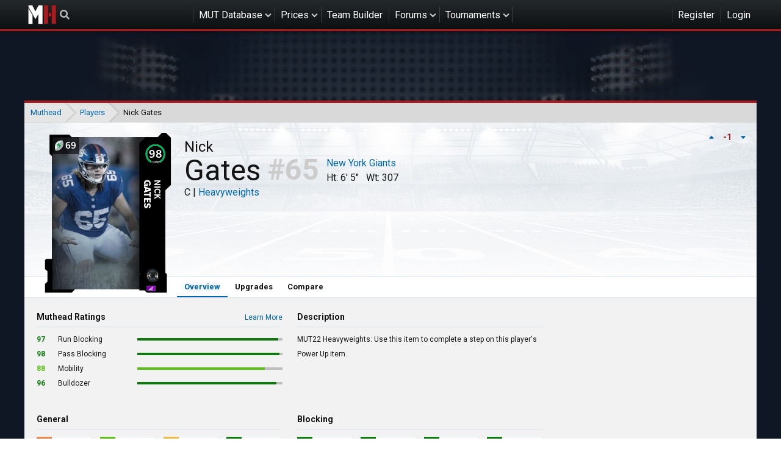

--- FILE ---
content_type: text/html; charset=utf-8
request_url: https://www.muthead.com/22/players/16413364/
body_size: 42549
content:


<!DOCTYPE html>
<html lang="en-us">

<head>
    
    <meta charset="utf-8">
    <title>
        
    Nick Gates -
    22 -
    98 OVR Heavyweights

        | Muthead
    </title>
    <meta name="description" content="Madden NFL 25 Ultimate Team Database, Team Builder, and MUT 25 Community">
    <meta name="theme-color" content="#121212">

    
    <meta name="viewport" content="width=device-width, initial-scale=1, minimum-scale=1">

    
    
        <meta property="og:type" content="website">
        <meta property="og:title" content="Muthead">
        <meta property="og:url" content="https://www.muthead.com/22/players/16413364/">
        <meta property="og:image" content="https://media-touchdown.cursecdn.com/avatars/52/435/635663476703334000.png">
        <meta property="og:description" content="Madden NFL 25 Ultimate Team Database, Team Builder, and MUT 25 Community">
        <meta property="og:site_name" content="Muthead">
        <meta name="twitter:card" content="summary">
        <meta name="twitter:creator" content="@muthead">
        <meta name="twitter:site" content="@muthead">
        <meta name="twitter:title" content="Muthead">
        <meta name="twitter:description" content="Madden NFL 25 Ultimate Team Database, Team Builder, and MUT 25 Community">
        <meta name="twitter:image" content="https://media-touchdown.cursecdn.com/avatars/52/435/635663476703334000.png">
    

    
    
        <link rel="shortcut icon" href="https://media-touchdown.cursecdn.com/avatars/21/830/635437085080028408.png">
    

    
    
        <link type="text/css" href="https://cdn.muthead.com/static/muthead/main/css/main.182369755701f1132525.css" rel="stylesheet" />
    

    
    
        
        <script type="text/javascript" src="https://cdn.muthead.com/static/muthead/main/js/main.1af82a040c994cfb2631.js" async></script>
        <script type="text/javascript" src="https://cdn.muthead.com/static/muthead/comments/js/main.c38f005c110f085d164e.js" async></script>
 
    

    
    
        <script type="application/javascript">
  (function(window, document) {
    function loadAdEngine() {
      var script = document.createElement('script');

      script.id = 'factorem';
      script.async = true;
      script.type = 'text/javascript';
      script.src = '//services.fandom.com/icbm/api/loader?app=muthead';

      document.head.appendChild(script);
    }

    loadAdEngine();

  }(window, document));
</script>

        
<!-- Google Analytics -->
<script type="application/javascript">
(function(i,s,o,g,r,a,m){i['GoogleAnalyticsObject']=r;i[r]=i[r]||function(){
(i[r].q=i[r].q||[]).push(arguments)},i[r].l=1*new Date();a=s.createElement(o),
m=s.getElementsByTagName(o)[0];a.async=1;a.src=g;m.parentNode.insertBefore(a,m)
})(window,document,'script','https://www.google-analytics.com/analytics.js','ga');

ga('create', 'UA-37896755-20', 'auto');
ga('send', 'pageview');
</script>
<!-- End Google Analytics -->


        <!-- Google Tag Manager -->
<script>(function(w,d,s,l,i){w[l]=w[l]||[];w[l].push({'gtm.start':
new Date().getTime(),event:'gtm.js'});var f=d.getElementsByTagName(s)[0],
j=d.createElement(s),dl=l!='dataLayer'?'&l='+l:'';j.async=true;j.src=
'https://www.googletagmanager.com/gtm.js?id='+i+dl;f.parentNode.insertBefore(j,f);
})(window,document,'script','dataLayer','GTM-5KKMVG');</script>
<!-- End Google Tag Manager -->

    
</head>

<body class="">
    
    
        <!-- Google Tag Manager (noscript) -->
<noscript><iframe src="https://www.googletagmanager.com/ns.html?id=GTM-5KKMVG"
height="0" width="0" style="display:none;visibility:hidden"></iframe></noscript>
<!-- End Google Tag Manager (noscript) -->

    

    
    

<ul class="mobile-nav mobile-nav--loading" id="slideout__menu">
    <li class="mobile-nav__item">
        <ul class="mobile-nav__session">
            
    <li class="header__nav-item header__nav-item--register"><a href="/accounts/login/" class="header__nav-link">Register</a></li>
    <li class="header__nav-item header__nav-item--login"><a href="/accounts/login/" class="header__nav-link header__nav-link--login">Login</a></li>
    <li class="mobile-nav__item mobile-nav__item--combined-login"><a href="/accounts/login/" class="mobile-nav__link">Login or Register</a></li>


        </ul>
    </li>

    <li class="mobile-nav__item">
        
            <a href="/25/players/" class="mobile-nav__link mobile-nav__link--with-nested">MUT Database</a>
        
        <ul class="mobile-nav__nested">
            
            <li class="mobile-nav__item"><a href="/25/players/" class="mobile-nav__link mobile-nav__link--with-nested">Madden 25</a>
                <ul class="mobile-nav__nested">
                    <li class="mobile-nav__item"><a href="/25/players/" class="mobile-nav__link">Players</a></li>
                </ul>
            </li>
            
            <li class="mobile-nav__item"><a href="/24/players/" class="mobile-nav__link mobile-nav__link--with-nested">Madden 24</a>
                <ul class="mobile-nav__nested">
                    <li class="mobile-nav__item"><a href="/24/players/" class="mobile-nav__link">Players</a></li>
                </ul>
            </li>
            
            <li class="mobile-nav__item"><a href="/23/players/" class="mobile-nav__link mobile-nav__link--with-nested">Madden 23</a>
                <ul class="mobile-nav__nested">
                    <li class="mobile-nav__item"><a href="/23/players/" class="mobile-nav__link">Players</a></li>
                </ul>
            </li>
            
            <li class="mobile-nav__item"><a href="/22/players/" class="mobile-nav__link mobile-nav__link--with-nested">Madden 22</a>
                <ul class="mobile-nav__nested">
                    <li class="mobile-nav__item"><a href="/22/players/" class="mobile-nav__link">Players</a></li>
                </ul>
            </li>
            
            <li class="mobile-nav__item"><a href="/21/players/" class="mobile-nav__link mobile-nav__link--with-nested">Madden 21</a>
                <ul class="mobile-nav__nested">
                    <li class="mobile-nav__item"><a href="/21/players/" class="mobile-nav__link">Players</a></li>
                </ul>
            </li>
            
            <li class="mobile-nav__item"><a href="/20/players/" class="mobile-nav__link mobile-nav__link--with-nested">Madden 20</a>
                <ul class="mobile-nav__nested">
                    <li class="mobile-nav__item"><a href="/20/players/" class="mobile-nav__link">Players</a></li>
                </ul>
            </li>
            
            <li class="mobile-nav__item"><a href="/19/players/" class="mobile-nav__link mobile-nav__link--with-nested">Madden 19</a>
                <ul class="mobile-nav__nested">
                    <li class="mobile-nav__item"><a href="/19/players/" class="mobile-nav__link">Players</a></li>
                </ul>
            </li>
            
        </ul>
    </li>
    <li class="mobile-nav__item"><a href="/prices/" class="mobile-nav__link">Prices</a></li>
    <li class="mobile-nav__item"><a href="/watchlist/" class="mobile-nav__link">Watchlist</a></li>
    <li class="mobile-nav__item"><a href="/team-builder/" class="mobile-nav__link">Team Builder</a></li>
    <li class="mobile-nav__item"><a href="/forums/" class="mobile-nav__link mobile-nav__link--with-nested">Forums</a>
        <ul class="mobile-nav__nested">
            <li class="mobile-nav__item"><a href="/forums/" class="mobile-nav__link">Forums</a></li>
            <li class="mobile-nav__item"><a href="/forums/all-posts/" class="mobile-nav__link">New Posts</a></li>
            <li class="mobile-nav__item"><a href="/raffles/" class="mobile-nav__link">Raffles</a></li>
            <li class="mobile-nav__item"><a href="/pickem/" class="mobile-nav__link">Pick'em</a></li>
            <li class="mobile-nav__item"><a href="/forums/moderators/" class="mobile-nav__link">Moderators</a></li>
        </ul>
    </li>
    <li class="mobile-nav__item">
        <a href="/esports/tournaments/" class="mobile-nav__link mobile-nav__link--with-nested">Tournaments</a>
        
            <ul class="mobile-nav__nested">
                <li class="mobile-nav__item"><a href="/muthead-league/11/" class="mobile-nav__link">Muthead League</a></li>
            </ul>
        
    </li>
    
</ul>
<div class="header">
    <div class="header__container">
        <a href="/" class="header__home-link">Muthead</a>
        
<div data-component="search" class="header__search"></div>

        <ul class="header__nav">
            <li class="header__nav-item header__nav-item--sub-nav">
                
                    <a href="/25/players/" class="header__nav-link">MUT Database</a>
                
                <ul class="header__sub-nav sub-nav">
                    
                    <li class="sub-nav__item sub-nav__item--with-nested">
                        <i class="fa fa-chevron-right"></i>
                        <a href="/25/players/" class="sub-nav__link">Madden 25</a>
                        <ul class="sub-nav">
                            <li class="sub-nav__item">
                                <a href="/25/players/" class="sub-nav__link">Players</a>
                            </li>
                        </ul>
                    </li>
                    
                    <li class="sub-nav__item sub-nav__item--with-nested">
                        <i class="fa fa-chevron-right"></i>
                        <a href="/24/players/" class="sub-nav__link">Madden 24</a>
                        <ul class="sub-nav">
                            <li class="sub-nav__item">
                                <a href="/24/players/" class="sub-nav__link">Players</a>
                            </li>
                        </ul>
                    </li>
                    
                    <li class="sub-nav__item sub-nav__item--with-nested">
                        <i class="fa fa-chevron-right"></i>
                        <a href="/23/players/" class="sub-nav__link">Madden 23</a>
                        <ul class="sub-nav">
                            <li class="sub-nav__item">
                                <a href="/23/players/" class="sub-nav__link">Players</a>
                            </li>
                        </ul>
                    </li>
                    
                    <li class="sub-nav__item sub-nav__item--with-nested">
                        <i class="fa fa-chevron-right"></i>
                        <a href="/22/players/" class="sub-nav__link">Madden 22</a>
                        <ul class="sub-nav">
                            <li class="sub-nav__item">
                                <a href="/22/players/" class="sub-nav__link">Players</a>
                            </li>
                        </ul>
                    </li>
                    
                    <li class="sub-nav__item sub-nav__item--with-nested">
                        <i class="fa fa-chevron-right"></i>
                        <a href="/21/players/" class="sub-nav__link">Madden 21</a>
                        <ul class="sub-nav">
                            <li class="sub-nav__item">
                                <a href="/21/players/" class="sub-nav__link">Players</a>
                            </li>
                        </ul>
                    </li>
                    
                    <li class="sub-nav__item sub-nav__item--with-nested">
                        <i class="fa fa-chevron-right"></i>
                        <a href="/20/players/" class="sub-nav__link">Madden 20</a>
                        <ul class="sub-nav">
                            <li class="sub-nav__item">
                                <a href="/20/players/" class="sub-nav__link">Players</a>
                            </li>
                        </ul>
                    </li>
                    
                    <li class="sub-nav__item sub-nav__item--with-nested">
                        <i class="fa fa-chevron-right"></i>
                        <a href="/19/players/" class="sub-nav__link">Madden 19</a>
                        <ul class="sub-nav">
                            <li class="sub-nav__item">
                                <a href="/19/players/" class="sub-nav__link">Players</a>
                            </li>
                        </ul>
                    </li>
                    

                </ul>
            </li>
            <li class="header__nav-item header__nav-item--sub-nav">
                <a href="/prices/" class="header__nav-link">
                    Prices
                </a>
                <ul class="header__sub-nav sub-nav">
                    <li class="sub-nav__item">
                        <a href="/watchlist/" class="sub-nav__link">Watchlist</a>
                    </li>
                </ul>
            </li>
            <li class="header__nav-item"><a href="/team-builder/" class="header__nav-link">Team Builder</a></li>
            <li class="header__nav-item header__nav-item--sub-nav">
                <a href="/forums/" class="header__nav-link">Forums</a>
                <ul class="header__sub-nav sub-nav">
                    <li class="sub-nav__item"><a href="/forums/" class="sub-nav__link">Forums</a></li>
                    <li class="sub-nav__item"><a href="/forums/all-posts/" class="sub-nav__link">New Posts</a></li>
                    <li class="sub-nav__item"><a href="/raffles/" class="sub-nav__link">Raffles</a></li>
                    <li class="sub-nav__item"><a href="/pickem/" class="sub-nav__link">Pick'em</a></li>
                    <li class="sub-nav__item"><a href="/forums/moderators/" class="sub-nav__link">Moderators</a></li>
                </ul>
            </li>
            <li class="header__nav-item header__nav-item--sub-nav">
                <a href="/esports/tournaments/" class="header__nav-link">Tournaments</a>
                
                    <ul class="header__sub-nav sub-nav">
                        <li class="header__nav-item"><a href="/muthead-league/11/" class="sub-nav__link">Muthead League</a></li>
                    </ul>
                
            </li>
            
        </ul>
        <button class="mobile-nav__toggle"><i class="fa fa-bars"></i></button>
        <ul class="header__nav">
            
    <li class="header__nav-item header__nav-item--register"><a href="/accounts/login/" class="header__nav-link">Register</a></li>
    <li class="header__nav-item header__nav-item--login"><a href="/accounts/login/" class="header__nav-link header__nav-link--login">Login</a></li>
    <li class="mobile-nav__item mobile-nav__item--combined-login"><a href="/accounts/login/" class="mobile-nav__link">Login or Register</a></li>


        </ul>
    </div>
</div>


    <div class="site-bg " id="slideout__panel">
        
            
    
    
        
            
    
        
        <div class="gdm__wrapper ">
            <div id="cdm-zone-01" class="gdm gdm--banner"></div>
        </div>
    
    

        
    



        

        
            <div class="container">
                

<div class="breadcrumbs">
    <ul class="breadcrumbs__container">
        
            <li class="breadcrumbs__item">
                
                    <a href="/">
                        Muthead
                    </a>
                
            </li>
        
            <li class="breadcrumbs__item">
                
                    <a href="/22/players/">
                        Players
                    </a>
                
            </li>
        
            <li class="breadcrumbs__item">
                
                    Nick Gates
                
            </li>
        
    </ul>
</div>

            </div>
        

        
    
        <div class="container container--card">
            
<div class="mut-player-header stadium-bg">
    <div class="mut-player-header__summary">
        <div class="mut-player-header__item">
            <div class="mut-card" data-props="{&quot;id&quot;:24740,&quot;image&quot;:&quot;https://cdn.muthead.com/media/22/assets/29-24740-NickGatesHeavyWeights.jpg&quot;,&quot;chemistry_maps&quot;:[{&quot;id&quot;:962,&quot;image&quot;:null,&quot;external_id&quot;:6160,&quot;name&quot;:&quot;New York Giants&quot;,&quot;flavor_text&quot;:&quot;Boosts all Giants players.&quot;,&quot;boost_target&quot;:&quot;New York&quot;,&quot;salary_cap_cost&quot;:0,&quot;display_rank&quot;:1016,&quot;external_image_name&quot;:&quot;81,6160&quot;,&quot;status&quot;:1,&quot;game&quot;:10}],&quot;url&quot;:&quot;/22/players/16413364/&quot;,&quot;stats&quot;:[{&quot;label&quot;:&quot;HT&quot;,&quot;value&quot;:&quot;6&#39; 5\&quot;&quot;},{&quot;label&quot;:&quot;STR&quot;,&quot;value&quot;:96},{&quot;label&quot;:&quot;AWR&quot;,&quot;value&quot;:98},{&quot;label&quot;:&quot;PBK&quot;,&quot;value&quot;:98},{&quot;label&quot;:&quot;PBP&quot;,&quot;value&quot;:97},{&quot;label&quot;:&quot;PBF&quot;,&quot;value&quot;:96},{&quot;label&quot;:&quot;RBK&quot;,&quot;value&quot;:98},{&quot;label&quot;:&quot;RBP&quot;,&quot;value&quot;:96},{&quot;label&quot;:&quot;RBF&quot;,&quot;value&quot;:97}],&quot;external_id&quot;:16413364,&quot;status&quot;:1,&quot;first_name&quot;:&quot;Nick&quot;,&quot;last_name&quot;:&quot;Gates&quot;,&quot;name&quot;:&quot;Nick Gates&quot;,&quot;external_player_id&quot;:13364,&quot;tier&quot;:4,&quot;prevent_ability_slot_calculation&quot;:false,&quot;can_auction&quot;:true,&quot;can_trade&quot;:true,&quot;is_unlimited_use&quot;:true,&quot;is_collectible&quot;:true,&quot;is_upgradeable&quot;:true,&quot;is_locked&quot;:false,&quot;is_free_agent&quot;:false,&quot;limited_edition_count&quot;:0,&quot;description&quot;:&quot;MUT22 Heavyweights: Use this item to complete a step on this player&#39;s Power Up item.&quot;,&quot;long_description&quot;:&quot;&quot;,&quot;external_image_name&quot;:&quot;32,1|$_EADP_GS_CDN_$/images/WildcardWednesday/760e55c3-f46c-453e-b602-9dd4aa19dcb0/Players/HeavyWeights/5_11/192837465-qpwoeiruty/NickGatesHeavyWeights.jpg&quot;,&quot;import_date&quot;:&quot;2022-05-11T10:43:18.592620-04:00&quot;,&quot;release_date&quot;:&quot;2022-05-11T10:43:18.592630-04:00&quot;,&quot;last_updated&quot;:null,&quot;position_ovr_json&quot;:&quot;{\&quot;6\&quot;: 92, \&quot;7\&quot;: 97, \&quot;8\&quot;: 98, \&quot;9\&quot;: 94, \&quot;10\&quot;: 94}&quot;,&quot;salary_cap_cost&quot;:69,&quot;has_upgrades&quot;:false,&quot;has_power_up&quot;:true,&quot;upgrades_json&quot;:&quot;&quot;,&quot;quicksell_amount&quot;:72000,&quot;overall&quot;:98,&quot;age&quot;:25,&quot;jersey_number&quot;:65,&quot;height&quot;:77,&quot;weight&quot;:307,&quot;speed&quot;:72,&quot;strength&quot;:96,&quot;agility&quot;:82,&quot;acceleration&quot;:88,&quot;awareness&quot;:98,&quot;break_tackle&quot;:17,&quot;trucking&quot;:27,&quot;elusiveness&quot;:null,&quot;change_of_direction&quot;:72,&quot;ball_carrier_vision&quot;:12,&quot;stiff_arm&quot;:26,&quot;spin_move&quot;:15,&quot;juke_move&quot;:19,&quot;carrying&quot;:29,&quot;catching&quot;:36,&quot;short_route_running&quot;:17,&quot;medium_route_running&quot;:15,&quot;deep_route_running&quot;:15,&quot;catch_in_traffic&quot;:22,&quot;spectacular_catch&quot;:15,&quot;release&quot;:18,&quot;jumping&quot;:70,&quot;throw_power&quot;:25,&quot;short_throw_accuracy&quot;:6,&quot;medium_throw_accuracy&quot;:15,&quot;deep_throw_accuracy&quot;:15,&quot;throw_accuracy&quot;:24,&quot;throwing_on_the_run&quot;:15,&quot;throw_under_pressure&quot;:15,&quot;break_sack&quot;:12,&quot;play_action&quot;:15,&quot;tackle&quot;:36,&quot;hit_power&quot;:22,&quot;power_moves&quot;:24,&quot;finesse_moves&quot;:16,&quot;block_shedding&quot;:22,&quot;pursuit&quot;:30,&quot;play_recognition&quot;:26,&quot;man_coverage&quot;:12,&quot;zone_coverage&quot;:15,&quot;press&quot;:10,&quot;pass_block&quot;:98,&quot;pass_block_power&quot;:97,&quot;pass_block_finesse&quot;:96,&quot;pass_block_strength&quot;:null,&quot;pass_block_footwork&quot;:null,&quot;run_block&quot;:98,&quot;run_block_power&quot;:96,&quot;run_block_finesse&quot;:97,&quot;run_block_strength&quot;:null,&quot;run_block_footwork&quot;:null,&quot;lead_block&quot;:94,&quot;impact_blocking&quot;:96,&quot;kick_power&quot;:17,&quot;kick_accuracy&quot;:12,&quot;kick_return&quot;:10,&quot;stamina&quot;:96,&quot;injury&quot;:97,&quot;trait_throw_ball_away&quot;:null,&quot;trait_aggressive_catches&quot;:null,&quot;trait_rac_catches&quot;:null,&quot;trait_possession_catches&quot;:null,&quot;trait_fights_for_extra_yards&quot;:null,&quot;trait_makes_sideline_catches&quot;:null,&quot;trait_drops_open_passes&quot;:null,&quot;trait_big_hitter&quot;:null,&quot;trait_strips_ball&quot;:null,&quot;trait_utilizes_swim_moves&quot;:null,&quot;trait_utilizes_spin_moves&quot;:null,&quot;trait_utilizes_bull_rush_moves&quot;:null,&quot;trait_clutch&quot;:null,&quot;trait_high_motor&quot;:true,&quot;trait_throws_tight_spiral&quot;:null,&quot;trait_qb_style&quot;:null,&quot;trait_sense_pressure&quot;:null,&quot;trait_forces_passes&quot;:null,&quot;trait_covers_the_ball&quot;:null,&quot;trait_lb_style&quot;:null,&quot;trait_plays_ball_in_the_air&quot;:null,&quot;trait_penalty&quot;:1,&quot;confidence&quot;:null,&quot;importance&quot;:null,&quot;legacy_score&quot;:null,&quot;morale&quot;:null,&quot;running_style&quot;:5,&quot;super_bowl_wins&quot;:null,&quot;toughness&quot;:94,&quot;game&quot;:{&quot;id&quot;:10,&quot;name&quot;:&quot;22&quot;,&quot;slug&quot;:&quot;22&quot;},&quot;player&quot;:null,&quot;position&quot;:{&quot;id&quot;:8,&quot;external_id&quot;:7,&quot;name&quot;:&quot;Center&quot;,&quot;abbreviation&quot;:&quot;C&quot;,&quot;base_position&quot;:8},&quot;program&quot;:{&quot;id&quot;:225,&quot;image&quot;:&quot;https://cdn.muthead.com/media/22/assets/34-225-HeavyWeights_Stamp.png&quot;,&quot;external_id&quot;:164,&quot;name&quot;:&quot;Heavyweights&quot;,&quot;description&quot;:&quot;Heavyweights&quot;,&quot;external_image_name&quot;:&quot;$_EADP_GS_CDN_$/images/WildcardWednesday/760e55c3-f46c-453e-b602-9dd4aa19dcb0/Stamps/HeavyWeights_Stamp.png&quot;,&quot;hex_color&quot;:&quot;#000000&quot;,&quot;game&quot;:10},&quot;archetype&quot;:{&quot;id&quot;:127,&quot;external_id&quot;:18,&quot;name&quot;:&quot;Agile - C&quot;,&quot;game&quot;:10},&quot;team&quot;:{&quot;id&quot;:16,&quot;external_id&quot;:16,&quot;name&quot;:&quot;New York Giants&quot;,&quot;abbreviation&quot;:&quot;NYG&quot;,&quot;short_name&quot;:&quot;Giants&quot;,&quot;hex_color&quot;:&quot;#203d8c&quot;},&quot;quicksell_currency&quot;:23,&quot;game_id&quot;:10,&quot;team_id&quot;:16,&quot;program_id&quot;:225,&quot;position_id&quot;:8,&quot;archetype_id&quot;:127}">
    <div class="placeholder-card">
        <div class="placeholder-card__outline"></div>
    </div>
</div>

        </div>
        

<div class="mut-player-header__voting" data-component="vote" data-props="{&quot;entityId&quot;: 24740, &quot;contentType&quot;: 29}"></div>

        <div class="mut-player-header__stats mut-player-summary">
            <h1 class="mut-player-summary__name">
                <span class="mut-player-summary__first-name">Nick</span>
                <span class="mut-player-summary__last-name">Gates</span>
            </h1>
            <span class="mut-player-summary__program">
                C |
                <a class="mut-player-summary__program"
               href="/22/players/?program=225">Heavyweights</a>
            </span>
            <span class="mut-player-summary__jersey">65</span>
            <a class="mut-player-summary__team"
               href="/22/players/?team=16">New York Giants</a>
            <span class="mut-player-summary__height">Ht: 6&#39; 5&quot;</span>
            <span class="mut-player-summary__weight">Wt: 307</span>
        </div>
        
    </div>
    <div class="mut-player-header__nav secondary-nav">
        
        <a href="/22/players/16413364/"
           class="tooltip--disable secondary-nav__button secondary-nav__button--active">Overview</a>

        

        
        <a href="/22/players/16413364/upgrades/"
           class="secondary-nav__button ">Upgrades</a>

        

        <a href="/22/compare/16413364/" class="secondary-nav__button">Compare</a>
    </div>
</div>

        </div>
    

    
        <div class="container container--card container--pad">
            <div class="l-sidebar-with-comments player-base__content">
            <div class="l-sidebar-with-comments__main">
                
    <div class="l-player-overview">
        <div class="infobox">
            <header class="infobox__header">
                <h2 class="infobox__heading">Muthead Ratings</h2>
                <span class="infobox__more-link"><a href="#">Learn More</a></span>
            </header>
            <div class="infobox__content infobox__content--top-space">
                
                    <div class="statbar">
                        <span class="statbar__value statbar__value--excellent">
                            97
                        </span>
                        <span class="statbar__name">
                            Run Blocking
                        </span>
                        <div class="statbar__bar">
                            <div class="statbar__fill statbar__fill--excellent"
                                 style="width: 97%;"></div>
                        </div>
                    </div>
                
                    <div class="statbar">
                        <span class="statbar__value statbar__value--excellent">
                            98
                        </span>
                        <span class="statbar__name">
                            Pass Blocking
                        </span>
                        <div class="statbar__bar">
                            <div class="statbar__fill statbar__fill--excellent"
                                 style="width: 98%;"></div>
                        </div>
                    </div>
                
                    <div class="statbar">
                        <span class="statbar__value statbar__value--great">
                            88
                        </span>
                        <span class="statbar__name">
                            Mobility
                        </span>
                        <div class="statbar__bar">
                            <div class="statbar__fill statbar__fill--great"
                                 style="width: 88%;"></div>
                        </div>
                    </div>
                
                    <div class="statbar">
                        <span class="statbar__value statbar__value--excellent">
                            96
                        </span>
                        <span class="statbar__name">
                            Bulldozer
                        </span>
                        <div class="statbar__bar">
                            <div class="statbar__fill statbar__fill--excellent"
                                 style="width: 96%;"></div>
                        </div>
                    </div>
                
            </div>
        </div>
        <div class="infobox">
            <header class="infobox__header">
                <h2 class="infobox__heading">Description</h2>
            </header>
            <div class="infobox__content">
                <p class="t__small-text">MUT22 Heavyweights: Use this item to complete a step on this player&#39;s Power Up item.</p>
            </div>
        </div>

        
            <div class="infobox">
                <header class="infobox__header">
                    <h2 class="infobox__heading">General</h2>
                </header>
                <div class="infobox__content infobox__content--stats">
                    
                        <div class="statcell">
                            <div class="statcell__value statcell__value--average">72</div>
                            <div class="statcell__text">SPD</div>
                        </div>
                    
                        <div class="statcell">
                            <div class="statcell__value statcell__value--great">88</div>
                            <div class="statcell__text">ACC</div>
                        </div>
                    
                        <div class="statcell">
                            <div class="statcell__value statcell__value--good">82</div>
                            <div class="statcell__text">AGI</div>
                        </div>
                    
                        <div class="statcell">
                            <div class="statcell__value statcell__value--excellent">96</div>
                            <div class="statcell__text">STR</div>
                        </div>
                    
                        <div class="statcell">
                            <div class="statcell__value statcell__value--excellent">98</div>
                            <div class="statcell__text">AWA</div>
                        </div>
                    
                </div>
            </div>
        
            <div class="infobox">
                <header class="infobox__header">
                    <h2 class="infobox__heading">Blocking</h2>
                </header>
                <div class="infobox__content infobox__content--stats">
                    
                        <div class="statcell">
                            <div class="statcell__value statcell__value--excellent">98</div>
                            <div class="statcell__text">RBK</div>
                        </div>
                    
                        <div class="statcell">
                            <div class="statcell__value statcell__value--excellent">96</div>
                            <div class="statcell__text">RBP</div>
                        </div>
                    
                        <div class="statcell">
                            <div class="statcell__value statcell__value--excellent">97</div>
                            <div class="statcell__text">RBF</div>
                        </div>
                    
                        <div class="statcell">
                            <div class="statcell__value statcell__value--excellent">98</div>
                            <div class="statcell__text">PBK</div>
                        </div>
                    
                        <div class="statcell">
                            <div class="statcell__value statcell__value--excellent">97</div>
                            <div class="statcell__text">PBP</div>
                        </div>
                    
                        <div class="statcell">
                            <div class="statcell__value statcell__value--excellent">96</div>
                            <div class="statcell__text">PBF</div>
                        </div>
                    
                        <div class="statcell">
                            <div class="statcell__value statcell__value--excellent">94</div>
                            <div class="statcell__text">LBK</div>
                        </div>
                    
                        <div class="statcell">
                            <div class="statcell__value statcell__value--excellent">96</div>
                            <div class="statcell__text">IBL</div>
                        </div>
                    
                </div>
            </div>
        
    </div>

            </div>
            <div class="l-sidebar-with-comments__sidebar">
                
    
    
        
    
        
        <div class="gdm__wrapper gdm__wrapper--bottom-space">
            <div id="cdm-zone-02" class="gdm gdm--box"></div>
        </div>
    
    

    



                
    
        <div class="infobox__content">
            <header class="infobox__header">
                <h2 class="infobox__heading">Archetype</h2>
            </header>
            <p class="infobox__content-p">Agile - C</p>
        </div>
    

    

    <div class="infobox">
        <header class="infobox__header">
            <h2 class="infobox__heading">Quicksell Value</h2>
        </header>
        <div class="infobox__content">
            <div class="infobox__statline">
                <span class="infobox__statline-left">72,000</span>
                <span class="infobox__statline-right">Unknown</span>
            </div>
        </div>
    </div>

    
        <div class="infobox">
            <header class="infobox__header">
                <h2 class="infobox__heading">Other Versions</h2>
            </header>
            <div class="infobox__content infobox__content--top-space">
                
                    <a href="/22/players/10513364/"
                       class="player-bar">
                        <div class="player-bar__ovr player-bar__ovr--elite">86</div>
                        <div class="player-bar__label">
                            <div class="player-bar__program">Power Up</div>
                            <div class="player-bar__chem-list">
                                
                            </div>
                        </div>
                    </a>
                
                    <a href="/22/players/10113364/"
                       class="player-bar">
                        <div class="player-bar__ovr player-bar__ovr--gold">73</div>
                        <div class="player-bar__label">
                            <div class="player-bar__program">Core Gold</div>
                            <div class="player-bar__chem-list">
                                
                                    
                                
                            </div>
                        </div>
                    </a>
                
            </div>
        </div>
    

    
        <div class="infobox">
            <header class="infobox__header">
                <h2 class="infobox__heading">OVRs by Position</h2>
            </header>
            <div class="infobox__content infobox__content--stats">
                
                    <div class="statcell">
                        <div class="statcell__value statcell__value--excellent">92</div>
                        <div class="statcell__text">LT</div>
                    </div>
                
                    <div class="statcell">
                        <div class="statcell__value statcell__value--excellent">97</div>
                        <div class="statcell__text">LG</div>
                    </div>
                
                    <div class="statcell">
                        <div class="statcell__value statcell__value--excellent">98</div>
                        <div class="statcell__text">C</div>
                    </div>
                
                    <div class="statcell">
                        <div class="statcell__value statcell__value--excellent">94</div>
                        <div class="statcell__text">RG</div>
                    </div>
                
                    <div class="statcell">
                        <div class="statcell__value statcell__value--excellent">94</div>
                        <div class="statcell__text">RT</div>
                    </div>
                
            </div>
        </div>
    

    <div class="infobox">
        <header class="infobox__header">
            <h2 class="infobox__heading">Player Traits</h2>
        </header>
        <div class="infobox__content">
            
                <div class="infobox__statline">
                    <span class="infobox__statline-left">High Motor</span>
                    <span class="infobox__statline-right">Yes</span>
                </div>
            
                <div class="infobox__statline">
                    <span class="infobox__statline-left">Penalty</span>
                    <span class="infobox__statline-right">Normal</span>
                </div>
            
        </div>
    </div>

                
    
    
        
    
        
        <div class="gdm__wrapper ">
            <div id="cdm-zone-03" class="gdm gdm--box"></div>
        </div>
    
    

    



            </div>
            <div class="l-sidebar-with-comments__comments"><header class="infobox__header"><h2 class="infobox__heading">Comments</h2></header><div id="comments" data-component="comments" data-props="{&quot;typeId&quot;: 29, &quot;objectId&quot;: 24740, &quot;commentContentType&quot;: 50, &quot;locked&quot;: false, &quot;sort&quot;: &quot;top&quot;, &quot;zone&quot;: &quot;global&quot;}"></div></div>
            </div>
        </div>
    

        

        
            
    
    
        
    
        
        <div class="gdm__wrapper ">
            <div id="cdm-zone-04" class="gdm gdm--banner"></div>
        </div>
    
    

    



        

        
            

<div id="site-banners" data-component="site-banners" data-props='{"banners": []}'></div>

        

        
            
<div class="pre-footer__wrapper">
    <div class="container">
        <div class="pre-footer">
            <a href="/" class="pre-footer__logo-link">
                <img src="https://cdn.muthead.com/static/muthead/theme/mh-logo-dark.svg" class="pre-footer__logo" alt="Muthead"/>
            </a>
            <a
    class="pre-footer__link"
    href="https://www.facebook.com/mutheadsite"
    target="_blank"
><i class="fab fa-facebook-f"></i></a>

            <a
    class="pre-footer__link"
    href="https://twitter.com/muthead"
    target="_blank"
><i class="fab fa-twitter"></i></a>

            <a
    class="pre-footer__link"
    href="https://www.youtube.com/user/MutheadTV"
    target="_blank"
><i class="fab fa-youtube"></i></a>

            <a
    class="pre-footer__link"
    href="https://www.twitch.tv/mutheadtv"
    target="_blank"
><i class="fab fa-twitch"></i></a>

        </div>
    </div>
</div>

            <div class="global-footer__wrapper">
    <div class="container">
        <div class="global-footer">
            <div class="global-footer__ad">
                
    
    
        
    
        
        <div class="gdm__wrapper ">
            <div id="cdm-zone-06" class="gdm gdm--box"></div>
        </div>
    
    

    



            </div>
            <div class="global-footer__logo"></div>
            <div class="global-footer__properties">
                <h2>Explore Properties</h2>
                <ul class="global-footer__links-list global-footer__links-list--mobile-split">
                    <li class="global-footer__links-list-item"><a href="https://www.fandom.com">Fandom</a></li>
                    <li class="global-footer__links-list-item"><a href="https://www.fanatical.com/">Fanatical</a></li>
                </ul>
            </div>
            <div class="global-footer__social">
                <h2>Follow Us</h2>
                <a class="global-footer__social-link global-footer__social-link--facebook" href="https://www.facebook.com/getfandom"><i class="fab fa-facebook-f"></i></a>
                <a class="global-footer__social-link global-footer__social-link--twitter" href="https://twitter.com/getfandom"><i class="fab fa-twitter"></i></a>
                <a class="global-footer__social-link global-footer__social-link--youtube" href="https://www.youtube.com/fandomentertainment"><i class="fab fa-youtube"></i></a>
                <a class="global-footer__social-link global-footer__social-link--instagram" href="https://www.instagram.com/getfandom/"><i class="fab fa-instagram"></i></a>
                <a class="global-footer__social-link global-footer__social-link--linkedin" href="https://www.linkedin.com/company/157252"><i class="fab fa-linkedin"></i></a>
            </div>
            <div class="global-footer__overview">
                <h2>Overview</h2>
                <ul class="global-footer__links-list global-footer__links-list--mobile-split">
                    <li class="global-footer__links-list-item"><a href="https://www.fandom.com/about">About</a></li>
                    <li class="global-footer__links-list-item"><a href="https://www.fandom.com/careers">Careers</a></li>
                    <li class="global-footer__links-list-item"><a href="https://www.fandom.com/press">Press</a></li>
                    <li class="global-footer__links-list-item"><a href="https://www.fandom.com/about#contact">Contact</a></li>
                    <li class="global-footer__links-list-item"><a href="https://www.fandom.com/privacy-policy">Privacy Policy</a></li>
                    <li class="global-footer__links-list-item"><a href="https://www.fandom.com/terms-of-use">Terms of Use</a></li>
                    <li class="global-footer__links-list-item"><a href="https://www.fandom.com/terms-of-sale">Terms of Sale</a></li>
                    <li class="global-footer__links-list-item"><a href="https://community.fandom.com/Sitemap">Global Sitemap</a></li>
                    <li class="global-footer__links-list-item"><a href="https://www.fandom.com/local-sitemap">Local Sitemap</a></li>
                </ul>
            </div>
            <div class="global-footer__community">
                <h2>Community</h2>
                <ul class="global-footer__links-list">
                    <li class="global-footer__links-list-item"><a href="https://community.fandom.com/wiki/Community_Central">Community Central</a></li>
                    <li class="global-footer__links-list-item"><a href="https://fandom.zendesk.com/">Support</a></li>
                    <li class="global-footer__links-list-item"><a href="https://community.fandom.com/wiki/Help:Contents">Help</a></li>
                    <li class="global-footer__links-list-item"><a href="/do-not-sell-my-info/">Do Not Sell or Share My Personal Information</a></li>
                </ul>
            </div>
            <div class="global-footer__advertise">
                <h2>Advertise</h2>
                <ul class="global-footer__links-list">
                    <li class="global-footer__links-list-item"><a href="https://www.fandom.com/mediakit">Media Kit</a></li>
                    <li class="global-footer__links-list-item"><a href="https://www.fandom.com/mediakit#contact">Contact</a></li>
                </ul>
            </div>
        </div>
    </div>
    <div class="global-footer__copyright">
        <span class="t__small-text">
            Muthead is a Fandom Gaming Community.
        </span>
    </div>
</div>

        
    </div>

</body>


--- FILE ---
content_type: image/svg+xml
request_url: https://cdn.muthead.com/static/muthead/main/img/sc-c52e21b56efcd80279f010898c6e99a9.svg
body_size: 1406
content:
<?xml version="1.0" encoding="UTF-8" standalone="no"?>
<svg width="24px" height="30px" viewBox="0 0 24 30" version="1.1" xmlns="http://www.w3.org/2000/svg" xmlns:xlink="http://www.w3.org/1999/xlink">
    <!-- Generator: Sketch 3.8.3 (29802) - http://www.bohemiancoding.com/sketch -->
    <title>Page 1</title>
    <desc>Created with Sketch.</desc>
    <defs></defs>
    <g id="Page-1" stroke="none" stroke-width="1" fill="none" fill-rule="evenodd">
        <g id="No-Cards-or-Filters" transform="translate(-904.000000, -405.000000)">
            <g id="Page-1" transform="translate(904.000000, 405.000000)">
                <g id="Group-3" transform="translate(0.000000, 0.152889)" fill="#DCECE9">
                    <path d="M2.58195385,29.1434464 C0.481835503,29.1434464 -7.16313491,0.693643209 20.2688178,0.0783873031 C28.2150899,10.4082101 20.2688178,29.2220881 2.58195385,29.1434464" id="Fill-1"></path>
                </g>
                <g id="Group-6" transform="translate(2.473373, 0.152889)" fill="#A4B4B3">
                    <path d="M0.108581065,29.1434464 C3.85461657,17.5784857 11.8008888,4.24177313 17.795445,0.0783873031 C25.7417172,10.4082101 17.795445,29.2220881 0.108581065,29.1434464" id="Fill-4"></path>
                </g>
                <polygon id="Fill-7" fill="#06772D" points="16.765645 14.3012303 12.0100237 20.7429134 11.0881302 21.9919291 12.1561775 16.2094488 5.1295503 13.7229823 11.3129822 5.97445866 11.1196095 6.92509843 10.2449349 11.2365157"></polygon>
                <polygon id="Fill-9" fill="#0DA842" points="12.0100012 20.7429134 12.8846757 16.0082185 5.85804852 13.519439 11.119587 6.92509843 10.2449124 11.2365157 16.7656225 14.3012303"></polygon>
            </g>
        </g>
    </g>
</svg>

--- FILE ---
content_type: image/svg+xml
request_url: https://cdn.muthead.com/static/muthead/main/img/fandom-logo-2021-e1cb7d38e7ff8e791d7b75056a7e465e.svg
body_size: 2791
content:
<svg xmlns="http://www.w3.org/2000/svg" viewBox="0 0 617.41 154.41"><defs><style>.cls-1{fill:#fa005a;}.cls-2{fill:#ffc500;}.cls-3{fill:#f9edd8;}</style></defs><title>Asset 3</title><g id="Layer_2" data-name="Layer 2"><g id="Layer_1-2" data-name="Layer 1"><path class="cls-1" d="M478.6,71.94,407.42.78a2.63,2.63,0,0,0-4.49,1.85V62.47L381.37,40.93a2.63,2.63,0,0,0-4.49,1.86v61.79A14.67,14.67,0,0,0,381.19,115L409.24,143a14.77,14.77,0,0,0,10.4,4.3h20.53a14.72,14.72,0,0,0,10.39-4.3L478.61,115a14.66,14.66,0,0,0,4.3-10.39V82.34A14.67,14.67,0,0,0,478.6,71.94Z"/><path class="cls-2" d="M456.89,98a4.42,4.42,0,0,1-1.29,3.11L433,123.79a4.4,4.4,0,0,1-6.25,0l-22.55-22.71A4.42,4.42,0,0,1,402.9,98V89.34a4.41,4.41,0,0,1,1.3-3.12l8.12-8.12a4.42,4.42,0,0,1,6.24,0l11.35,11.36L441.24,78.1a4.42,4.42,0,0,1,6.24,0l8.11,8.12a4.41,4.41,0,0,1,1.3,3.12Z"/><path class="cls-3" d="M586.17,56.29h0a25.75,25.75,0,0,0-16,5.58l-3.63,3a3.14,3.14,0,0,1-3.85,0l-3.64-3a25.75,25.75,0,0,0-16-5.58h-.67c-8.75,0-16.43,4.78-20.7,13a.84.84,0,0,1-1.59-.37V59.71a2.77,2.77,0,0,0-2.77-2.77H498.09a2.79,2.79,0,0,0-2.78,2.79v75.9a2.81,2.81,0,0,0,2.81,2.81h19.16a2.81,2.81,0,0,0,2.81-2.81V90.35a9.47,9.47,0,0,1,9.48-9.48h4.85a9.48,9.48,0,0,1,9.49,9.48l.06,45.29a2.8,2.8,0,0,0,2.81,2.8h19.16a2.81,2.81,0,0,0,2.81-2.81V90.35a9.48,9.48,0,0,1,9.48-9.48h4.86a9.47,9.47,0,0,1,9.48,9.48l.07,45.29a2.8,2.8,0,0,0,2.8,2.8h19.17a2.8,2.8,0,0,0,2.8-2.81V88A31.31,31.31,0,0,0,586.17,56.29Z"/><path class="cls-3" d="M360,27.48,342.2,9.68a2.73,2.73,0,0,0-4.67,1.93V60.09a1.6,1.6,0,0,1-2.5,1.32,25.81,25.81,0,0,0-15-4.45H308.84a31.6,31.6,0,0,0-31.61,31.6v9.53h0v8.85a31.61,31.61,0,0,0,31.61,31.61h6.22c8.75,0,16.43-4.78,20.7-13a.84.84,0,0,1,1.59.37v9.84a2.77,2.77,0,0,0,2.77,2.77h19.23a2.79,2.79,0,0,0,2.78-2.78V32.61A7.27,7.27,0,0,0,360,27.48Zm-58.09,78V102h0V90a9.49,9.49,0,0,1,9.48-9.48h15.93A9.48,9.48,0,0,1,336.8,90v9.08h0v6.4a9.48,9.48,0,0,1-9.48,9.49H311.39A9.49,9.49,0,0,1,301.91,105.49Z"/><path class="cls-3" d="M162.42,57H143.2a2.77,2.77,0,0,0-2.77,2.77v9.83a.84.84,0,0,1-1.59.37c-4.27-8.2-12-13-20.7-13h-6.23a31.6,31.6,0,0,0-31.6,31.6v18.38a31.6,31.6,0,0,0,31.6,31.61h6.23c8.74,0,16.43-4.78,20.7-13a.84.84,0,0,1,1.59.37v9.84a2.77,2.77,0,0,0,2.77,2.77h19.22a2.78,2.78,0,0,0,2.78-2.78v-76A2.77,2.77,0,0,0,162.42,57Zm-22.54,48.53a9.49,9.49,0,0,1-9.49,9.49H114.47a9.49,9.49,0,0,1-9.49-9.49V90a9.49,9.49,0,0,1,9.49-9.48h15.92A9.49,9.49,0,0,1,139.88,90Z"/><path class="cls-3" d="M231.78,57H230c-8.74,0-16.43,4.77-20.7,13a.84.84,0,0,1-1.59-.37V59.73A2.77,2.77,0,0,0,204.94,57H185.72a2.77,2.77,0,0,0-2.78,2.78v75.91a2.8,2.8,0,0,0,2.8,2.8h19.17a2.8,2.8,0,0,0,2.8-2.8L207.78,91a9.48,9.48,0,0,1,9.48-9.48h11.8A9.49,9.49,0,0,1,238.54,91l.06,44.64a2.81,2.81,0,0,0,2.81,2.8h19.16a2.8,2.8,0,0,0,2.81-2.8V88.56A31.6,31.6,0,0,0,231.78,57Z"/><path class="cls-3" d="M16.23,40.34A16.24,16.24,0,0,0,0,56.58v73.15a9.78,9.78,0,0,0,2.86,6.91l16.91,16.9a2.93,2.93,0,0,0,5-2.07V114a2.73,2.73,0,0,1,2.73-2.73H56a3.64,3.64,0,0,0,3.47-2.54l5.37-17a3.07,3.07,0,0,0-2.92-4H27.5A2.72,2.72,0,0,1,24.77,85V66.45a2.72,2.72,0,0,1,2.73-2.72H71.24A3.63,3.63,0,0,0,74.7,61.2l5.41-16.86a3.07,3.07,0,0,0-2.92-4Z"/></g></g></svg>